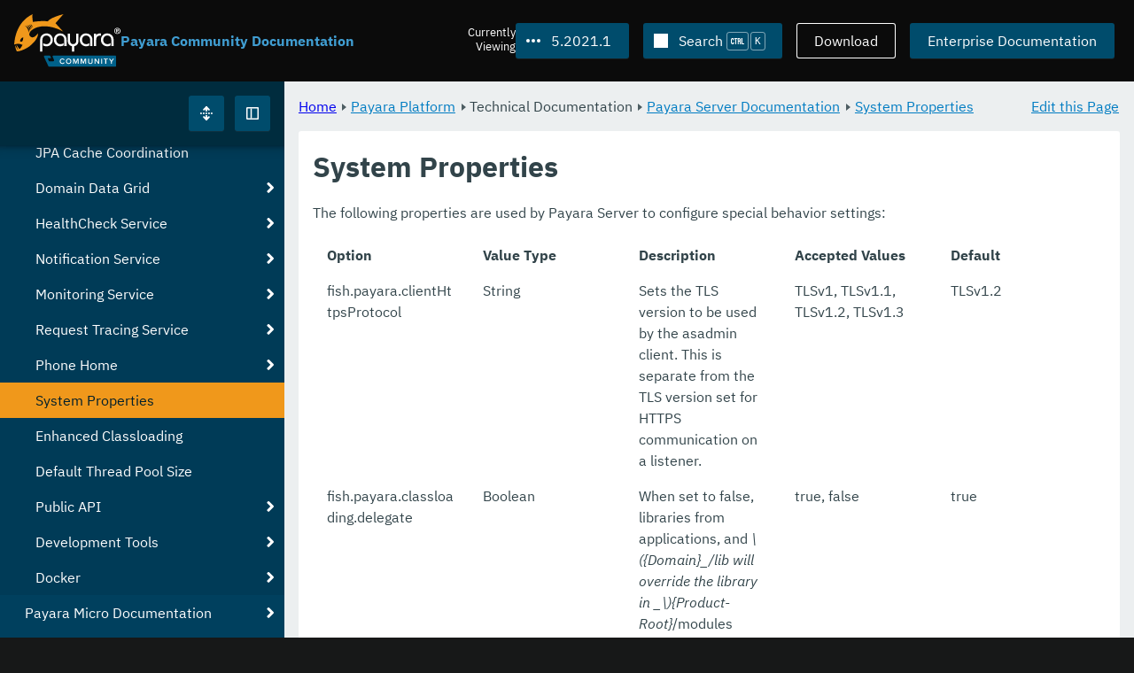

--- FILE ---
content_type: text/css
request_url: https://docs.payara.fish/community/_/ui-docs/css/payara-docs-print.css
body_size: 790
content:
:root {
	--page-text: 0,0,0;
}
.page,
.page__content {
	background: none;
}
.cards > * {
	padding: 0;
}
.page__header,
.page__sidebar,
.docs__sticky-breadcrumb,
.docs__layout__toc {
	display: none;
}
tr,
img,
object,
svg,
.docs__layout__text .admonitionblock,
.docs__layout__text .sidebarblock,
.docs__layout__text .exampleblock,
.docs__layout__text .listingblock,
.docs__layout__text .literalblock,
.docs__layout__text table.tableblock {
	page-break-inside: avoid;
}
/* Clear the grid, it breaks across pages. */
.docs__layout {
	display: block;
}
	/* Reinstate the page title spacing now we're not relying on grid gap, */
	.docs__layout .docs__layout__title h1 {
		margin-bottom: 1.6rem !important;
	}
p {
	orphans: 3;
	widows: 3;
}
/* Hide empty and anchored links. */
a:not([href^="http"]) {
	color: rgb(var(--page-text));
	text-decoration: none;
}
/* Show URL of external links. */
a[href^="http"]:after {
	color: rgb(var(--page-text));
	content: ' (URL: ' attr(href) ') ';
	font-size: 1.4rem;
}
.docs__layout__text .source-toolbox {
	opacity: 1;
}
	.docs__layout__text .source-toolbox > :not(:last-child)::after,
	.docs__layout__text .source-toolbox .copy-button {
		display: none;
	}
/* Remove scrolling on wide items as they just get cropped. */
.docs__layout__text .exampleblock > .content,
.docs__layout__text .listingblock > .content,
.docs__layout__text .literalblock > .content {
	overflow: unset;
}
	pre {
		white-space: pre-wrap;
	}
/* Dial down the content sidebar background. */
.docs__layout__text .sidebarblock {
	background: none;
	border: solid 1pt rgb(var(--page-text));
}
/* Swap text from white. */
.docs__layout__text .admonitionblock .icon i {
	color: rgb(var(--admonitionblock-bk, 102,102,102));
	border: solid 1pt rgb(var(--admonitionblock-bk, 102,102,102));
}
.docs__layout__text .admonitionblock td.content {
	border: solid 1pt rgb(var(--admonitionblock-bk, 102,102,102));
}
/* Darken warning down a little. */
.docs__layout__text .admonitionblock.warning .icon i {
	color: rgb(173, 110, 19);
	border: solid 1pt rgb(173, 110, 19);
}
.docs__layout__text .admonitionblock.warning td.content {
	border: solid 1pt rgb(173, 110, 19);
}
.docs__layout__text table.tableblock,
.docs__layout__text table.tableblock th,
.docs__layout__text table.tableblock td {
	border-width: 1pt;
}
.docs__layout__text table.tableblock.grid-all > thead th,
.docs__layout__text table.tableblock.grid-rows > thead th {
	background: none;
	color: rgb(var(--page-text));
}
/* The tick in the checklist uses masking, which definitely won't print so swap it for a standard ASCII code.
 */
.docs__layout__text .checklist i.fa-check-square-o {
	background-color: transparent;
	color: rgba(var(--page-text),0.75);
	mask: initial;
}
.docs__layout__text .checklist i.fa-check-square-o:after {
	content: '\2714';
}
.docs__layout__text mark {
	text-decoration: underline overline;
}